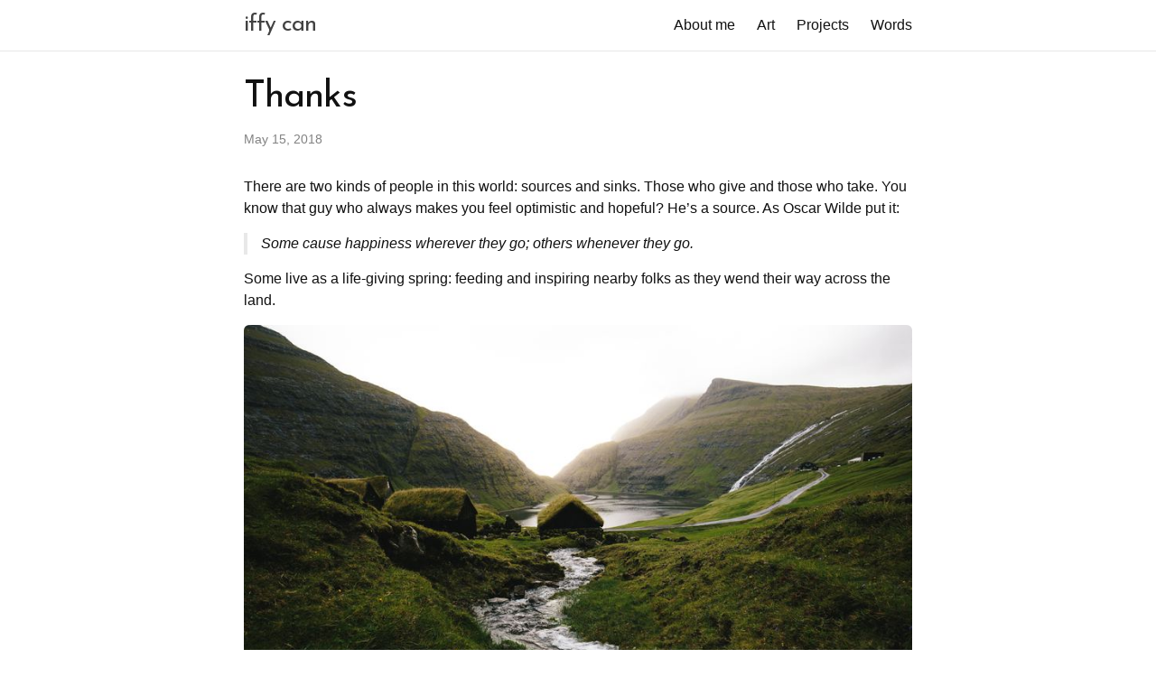

--- FILE ---
content_type: text/html; charset=utf-8
request_url: http://www.iffycan.com/2018/05/15/thanks.html
body_size: 3730
content:
<!DOCTYPE html>
<html>

  <head>
  <meta charset="utf-8">
  <meta http-equiv="X-UA-Compatible" content="IE=edge">
  <meta name="viewport" content="width=device-width, initial-scale=1">
  <link rel="shortcut icon" href="/favicon.png"  type="image/png">

  <title>Thanks</title>
  
  <meta name="description" content="There are two kinds of people in this world: sources and sinks.  Those who give and those who take.  You know that guy who always makes you feel optimistic a...">

  <link rel="stylesheet" href="/css/main.css">
  <link rel="canonical" href="http://www.iffycan.com/2018/05/15/thanks.html">
  <meta property="og:locale" content="en_US" />
  <meta property="og:title" content="Thanks" />
  <meta property="og:description" content="There are two kinds of people in this world: sources and sinks.  Those who give and those who take.  You know that guy who always makes you feel optimistic a...&hellip;" />
  <meta property="og:url" content="http://www.iffycan.com/2018/05/15/thanks.html" />
  <meta property="og:site_name" content="iffy can" />
  <meta property="og:updated_time" content="2018-05-15 00:00:00 +0000" />
  <meta property="og:image" content="http://www.iffycan.com/images/thanks/spring.jpg" />

  <link rel="alternate" type="application/rss+xml" title="iffy can" href="http://www.iffycan.com/feed.xml" />
  <script src="//cdnjs.cloudflare.com/ajax/libs/lodash.js/2.4.1/lodash.min.js"></script>
  <script src="//ajax.googleapis.com/ajax/libs/jquery/1.10.2/jquery.min.js"></script>
  <script src="//ajax.googleapis.com/ajax/libs/angularjs/1.2.26/angular.min.js"></script>
  <script>
    (function(i,s,o,g,r,a,m){i['GoogleAnalyticsObject']=r;i[r]=i[r]||function(){
    (i[r].q=i[r].q||[]).push(arguments)},i[r].l=1*new Date();a=s.createElement(o),
    m=s.getElementsByTagName(o)[0];a.async=1;a.src=g;m.parentNode.insertBefore(a,m)
    })(window,document,'script','//www.google-analytics.com/analytics.js','ga');
    ga('create', 'UA-55598335-1', 'auto');
    ga('send', 'pageview');
  </script>
</head>


  <body>

    <header class="site-header">

  <div class="wrapper">

    <a class="site-title" href="/">iffy can</a>

    <nav class="site-nav">
      <a href="#" class="menu-icon">
        <svg viewBox="0 0 18 15">
          <path fill="#424242" d="M18,1.484c0,0.82-0.665,1.484-1.484,1.484H1.484C0.665,2.969,0,2.304,0,1.484l0,0C0,0.665,0.665,0,1.484,0 h15.031C17.335,0,18,0.665,18,1.484L18,1.484z"/>
          <path fill="#424242" d="M18,7.516C18,8.335,17.335,9,16.516,9H1.484C0.665,9,0,8.335,0,7.516l0,0c0-0.82,0.665-1.484,1.484-1.484 h15.031C17.335,6.031,18,6.696,18,7.516L18,7.516z"/>
          <path fill="#424242" d="M18,13.516C18,14.335,17.335,15,16.516,15H1.484C0.665,15,0,14.335,0,13.516l0,0 c0-0.82,0.665-1.484,1.484-1.484h15.031C17.335,12.031,18,12.696,18,13.516L18,13.516z"/>
        </svg>
      </a>

      <div class="trigger">
        
          
          <a class="page-link" href="/about/">About me</a>
          
        
          
          <a class="page-link" href="/art/">Art</a>
          
        
          
        
          
        
          
        
          
        
          
        
          
          <a class="page-link" href="/projects.html">Projects</a>
          
        
          
        
          
          <a class="page-link" href="/words/">Words</a>
          
        
          
        
      </div>
    </nav>

  </div>

  

</header>


    <div class="page-content">
      <div class="wrapper">
        <div class="post">

  <header class="post-header">
    <h1 class="post-title">Thanks</h1>
    <p class="post-meta">May 15, 2018</p>
  </header>

  <article class="post-content">
    <p>There are two kinds of people in this world: sources and sinks.  Those who give and those who take.  You know that guy who always makes you feel optimistic and hopeful? He’s a source.  As Oscar Wilde put it:</p>

<blockquote>
  <p>Some cause happiness wherever they go; others whenever they go.</p>
</blockquote>

<p>Some live as a life-giving spring: feeding and inspiring nearby folks as they wend their way across the land.</p>

<p><img alt="Photo by Marc Zimmer on Unsplash" src="/images/thanks/spring.jpg" style="border-radius: 6px;" /></p>

<p>Anyway…</p>

<p>as I work on various projects, I’ve noticed that one thing motivates me almost more than anything else—gratitude.  Yes, yes, when we got our first sale I did a little dance.  That was exciting and motivating.  But when people stop to say thank you, in an email, post or chat, it motivates me all the more.  A little thanks can make a lonely, discouraging day much brighter.  Because truthfully, we all waffle between being sources and sinks at times.</p>

<p>Consider who you could thank today.  A spouse, child, co-worker, cashier, open source maintainer, stranger or friend.</p>

<p>Be a source.</p>


  </article>

</div>

      </div>
    </div>

    <footer class="site-footer">

  <div class="wrapper">

    <h2 class="footer-heading">iffy can</h2>

    <div class="footer-col-wrapper">
      <div class="footer-col  footer-col-1">
        <ul class="contact-list">
          <li>Matt Haggard</li>
          <li><a href="/cdn-cgi/l/email-protection#1b737a7c7c7a697f72725b7c767a727735787476"><span class="__cf_email__" data-cfemail="84ece5e3e3e5f6e0ededc4e3e9e5ede8aae7ebe9">[email&#160;protected]</span></a></li>
          <li><a href="/feed.xml">RSS</a></li>
        </ul>
      </div>

      <div class="footer-col  footer-col-2">
        <ul class="social-media-list">
          
          <li>
            <a href="https://github.com/iffy">
              <span class="icon  icon--github">
                <svg viewBox="0 0 16 16">
                  <path fill="#828282" d="M7.999,0.431c-4.285,0-7.76,3.474-7.76,7.761 c0,3.428,2.223,6.337,5.307,7.363c0.388,0.071,0.53-0.168,0.53-0.374c0-0.184-0.007-0.672-0.01-1.32 c-2.159,0.469-2.614-1.04-2.614-1.04c-0.353-0.896-0.862-1.135-0.862-1.135c-0.705-0.481,0.053-0.472,0.053-0.472 c0.779,0.055,1.189,0.8,1.189,0.8c0.692,1.186,1.816,0.843,2.258,0.645c0.071-0.502,0.271-0.843,0.493-1.037 C4.86,11.425,3.049,10.76,3.049,7.786c0-0.847,0.302-1.54,0.799-2.082C3.768,5.507,3.501,4.718,3.924,3.65 c0,0,0.652-0.209,2.134,0.796C6.677,4.273,7.34,4.187,8,4.184c0.659,0.003,1.323,0.089,1.943,0.261 c1.482-1.004,2.132-0.796,2.132-0.796c0.423,1.068,0.157,1.857,0.077,2.054c0.497,0.542,0.798,1.235,0.798,2.082 c0,2.981-1.814,3.637-3.543,3.829c0.279,0.24,0.527,0.713,0.527,1.437c0,1.037-0.01,1.874-0.01,2.129 c0,0.208,0.14,0.449,0.534,0.373c3.081-1.028,5.302-3.935,5.302-7.362C15.76,3.906,12.285,0.431,7.999,0.431z"/>
                </svg>
              </span>

              <span class="username">iffy</span>
            </a>
          </li>
          

          
          <li>
            <a href="https://twitter.com/iffycan">
              <span class="icon  icon--twitter">
                <svg viewBox="0 0 16 16">
                  <path fill="#828282" d="M15.969,3.058c-0.586,0.26-1.217,0.436-1.878,0.515c0.675-0.405,1.194-1.045,1.438-1.809
                  c-0.632,0.375-1.332,0.647-2.076,0.793c-0.596-0.636-1.446-1.033-2.387-1.033c-1.806,0-3.27,1.464-3.27,3.27 c0,0.256,0.029,0.506,0.085,0.745C5.163,5.404,2.753,4.102,1.14,2.124C0.859,2.607,0.698,3.168,0.698,3.767 c0,1.134,0.577,2.135,1.455,2.722C1.616,6.472,1.112,6.325,0.671,6.08c0,0.014,0,0.027,0,0.041c0,1.584,1.127,2.906,2.623,3.206 C3.02,9.402,2.731,9.442,2.433,9.442c-0.211,0-0.416-0.021-0.615-0.059c0.416,1.299,1.624,2.245,3.055,2.271 c-1.119,0.877-2.529,1.4-4.061,1.4c-0.264,0-0.524-0.015-0.78-0.046c1.447,0.928,3.166,1.469,5.013,1.469 c6.015,0,9.304-4.983,9.304-9.304c0-0.142-0.003-0.283-0.009-0.423C14.976,4.29,15.531,3.714,15.969,3.058z"/>
                </svg>
              </span>

              <span class="username">iffycan</span>
            </a>
          </li>
          
        </ul>
      </div>

      <div class="footer-col  footer-col-3">
        <p class="text">This is Matt Haggard's personal website. I'm a dad, who studied Electrical Engineering and programs for a living.  I'm a member of <a href="http://www.lds.org">The Church of Jesus Christ of Latter-day Saints</a> and some people call my Iffy.
</p>
      </div>
    </div>

  </div>

</footer>


  <script data-cfasync="false" src="/cdn-cgi/scripts/5c5dd728/cloudflare-static/email-decode.min.js"></script><script defer src="https://static.cloudflareinsights.com/beacon.min.js/vcd15cbe7772f49c399c6a5babf22c1241717689176015" integrity="sha512-ZpsOmlRQV6y907TI0dKBHq9Md29nnaEIPlkf84rnaERnq6zvWvPUqr2ft8M1aS28oN72PdrCzSjY4U6VaAw1EQ==" data-cf-beacon='{"version":"2024.11.0","token":"b09d74e409224caf883f8d8b89f667db","r":1,"server_timing":{"name":{"cfCacheStatus":true,"cfEdge":true,"cfExtPri":true,"cfL4":true,"cfOrigin":true,"cfSpeedBrain":true},"location_startswith":null}}' crossorigin="anonymous"></script>
</body>

</html>


--- FILE ---
content_type: text/css; charset=utf-8
request_url: http://www.iffycan.com/css/main.css
body_size: 2155
content:
@import url(http://fonts.googleapis.com/css?family=Josefin+Sans:400,700|Trykker);body,h1,h2,h3,h4,h5,h6,p,blockquote,pre,hr,dl,dd,ol,ul,figure{margin:0;padding:0;box-sizing:border-box}body{font-family:Helvetica,Arial,sans-serif;font-size:16px;line-height:1.5;font-weight:300;color:#111;background-color:#fff;-webkit-text-size-adjust:100%}h1,h2,h3,h4,h5,h6,p,blockquote,pre,ul,ol,dl,figure,.highlight{margin-bottom:15px}img{max-width:100%;vertical-align:middle}figure>img{display:block}figcaption{font-size:14px}ul,ol{margin-left:30px}li>ul,li>ol{margin-bottom:0}h1,h2,h3,h4,h5,h6{font-family:"Josefin Sans",sans-serif;font-weight:300}a{color:#2a7ae2;text-decoration:none}a:visited{color:#1756a9}a:hover{color:#111;text-decoration:underline}blockquote{border-left:4px solid #e8e8e8;padding-left:15px;font-style:italic}blockquote>:last-child{margin-bottom:0}blockquote em,blockquote strong{font-style:normal;color:#111}pre,code{font-size:15px;border:1px solid #e8e8e8;border-radius:3px;background-color:#eef}code{padding:1px 5px}pre{padding:8px 12px;overflow-x:scroll}pre>code{border:0;padding-right:0;padding-left:0}.wrapper{max-width:-webkit-calc(800px - (30px * 2));max-width:calc(800px - (30px * 2));margin-right:auto;margin-left:auto;padding-right:30px;padding-left:30px}@media screen and (max-width: 800px){.wrapper{max-width:-webkit-calc(800px - (30px));max-width:calc(800px - (30px));padding-right:15px;padding-left:15px}}.wrapper:after,.footer-col-wrapper:after{content:"";display:table;clear:both}.icon>svg{display:inline-block;width:16px;height:16px;vertical-align:middle}.icon>svg path{fill:#828282}.site-header{border-bottom:1px solid #e8e8e8;min-height:56px;position:relative}.site-header .wrapper{position:relative;z-index:5}.site-header .hugepic{position:relative;top:-56px;margin-bottom:-56px}.site-header .hugepic img{z-index:1}.site-header .hugepic .attribution{padding:0.5rem}.attribution{text-align:right;font-size:75%;color:lightgrey}.attribution a{color:lightgrey}.site-title{font-family:"Josefin Sans",sans-serif;font-size:26px;line-height:56px;letter-spacing:-1px;margin-bottom:0;float:left}.site-title,.site-title:visited{color:#424242}.site-nav{float:right;line-height:56px}.site-nav .menu-icon{display:none}.site-nav .page-link{color:#111;line-height:1.5}.site-nav .page-link:not(:first-child){margin-left:20px}@media screen and (max-width: 600px){.site-nav{position:absolute;top:9px;right:30px;background-color:#fff;border:1px solid #e8e8e8;border-radius:5px;text-align:right}.site-nav .menu-icon{display:block;float:right;width:36px;height:26px;line-height:0;padding-top:10px;text-align:center}.site-nav .menu-icon>svg{width:18px;height:15px}.site-nav .menu-icon>svg path{fill:#424242}.site-nav .trigger{clear:both;display:none}.site-nav:hover .trigger{display:block;padding-bottom:5px}.site-nav .page-link{display:block;padding:5px 10px}}.site-footer{border-top:1px solid #e8e8e8;padding:30px 0}.footer-heading{font-size:18px;margin-bottom:15px}.contact-list,.social-media-list{list-style:none;margin-left:0}.footer-col-wrapper{font-size:15px;color:#828282;margin-left:-15px}.footer-col{float:left;margin-bottom:15px;padding-left:15px}.footer-col-1{width:-webkit-calc(35% - (30px / 2));width:calc(35% - (30px / 2))}.footer-col-2{width:-webkit-calc(20% - (30px / 2));width:calc(20% - (30px / 2))}.footer-col-3{width:-webkit-calc(45% - (30px / 2));width:calc(45% - (30px / 2))}@media screen and (max-width: 800px){.footer-col-1,.footer-col-2{width:-webkit-calc(50% - (30px / 2));width:calc(50% - (30px / 2))}.footer-col-3{width:-webkit-calc(100% - (30px / 2));width:calc(100% - (30px / 2))}}@media screen and (max-width: 600px){.footer-col{float:none;width:-webkit-calc(100% - (30px / 2));width:calc(100% - (30px / 2))}}.page-content{padding:30px 0}.page-heading{font-size:20px}.post-list{margin-left:0;margin-top:3rem}.post-list>li{margin-left:15px;margin-bottom:15px}.post-meta{font-size:14px;color:#828282}.post-link{display:block;font-size:24px}.post-header{margin-bottom:30px}.post-title{font-size:42px;letter-spacing:-1px;line-height:1}@media screen and (max-width: 800px){.post-title{font-size:36px}}.post-content{margin-bottom:30px}.post-content.skinny{position:relative;padding-right:250px}.post-content.skinny span.aside{position:absolute;width:250px;left:550px;font-style:italic;line-height:1.3rem;font-size:0.8rem;border:1px solid #3498db;border-width:0px 0px 0px 1px;padding:0.5rem 0.5rem 0.5rem;background:#eee}.post-content.skinny span.aside.red{border-color:#e74c3c}@media screen and (max-width: 600px){.post-content.skinny span.aside{display:inline-block;float:right;position:static;margin:0.5rem;border-width:0px}}@media screen and (max-width: 600px){.post-content{padding-right:0}}.post-content h2{font-size:32px}@media screen and (max-width: 800px){.post-content h2{font-size:28px}}.post-content h3{font-size:26px}@media screen and (max-width: 800px){.post-content h3{font-size:22px}}.post-content h4{font-size:20px}@media screen and (max-width: 800px){.post-content h4{font-size:18px}}.post-content hr{height:1px;border:0;border-bottom:1px solid #e8e8e8;margin:1rem 0}.frontpage .blurb{text-align:center}.frontpage .blurb .name{font-size:1.5rem}.frontpage .hero{position:relative}.frontpage .hero img{width:100%}.madlib{box-sizing:border-box;font-size:1rem;border-radius:3px;border:3px solid rgba(241,196,15,0.8);padding:0.5rem;margin:-0.5rem 0;display:inline;width:auto}.madlib:focus,.madlib:active{box-shadow:none;outline:none !important;background:rgba(241,196,15,0.8)}.madlib.blue{border:3px solid rgba(52,152,219,0.8)}.madlib.blue:focus,.madlib.blue:active{background:rgba(52,152,219,0.8)}code{color:#fdce93;background-color:#3f3f3f;border:0;padding:4px 5px 3px;white-space:nowrap}.highlight{background:#fff}.highlight code,.highlight pre{color:#fdce93;background-color:#3f3f3f;white-space:pre}.highlight .hll{background-color:#222}.highlight .c{color:#7f9f7f}.highlight .err{color:#e37170;background-color:#3d3535}.highlight .g{color:#7f9f7f}.highlight .k{color:#f0dfaf}.highlight .l{color:#ccc}.highlight .n{color:#dcdccc}.highlight .o{color:#f0efd0}.highlight .x{color:#ccc}.highlight .p{color:#41706f}.highlight .cm{color:#7f9f7f}.highlight .cp{color:#7f9f7f}.highlight .c1{color:#7f9f7f}.highlight .cs{color:#cd0000;font-weight:bold}.highlight .gd{color:#cd0000}.highlight .ge{color:#ccc;font-style:italic}.highlight .gr{color:red}.highlight .gh{color:#dcdccc;font-weight:bold}.highlight .gi{color:#00cd00}.highlight .go{color:gray}.highlight .gp{color:#dcdccc;font-weight:bold}.highlight .gs{color:#ccc;font-weight:bold}.highlight .gu{color:purple;font-weight:bold}.highlight .gt{color:#0040D0}.highlight .kc{color:#dca3a3}.highlight .kd{color:#ffff86}.highlight .kn{color:#dfaf8f;font-weight:bold}.highlight .kp{color:#cdcf99}.highlight .kr{color:#cdcd00}.highlight .kt{color:#00cd00}.highlight .ld{color:#cc9393}.highlight .m{color:#8cd0d3}.highlight .s{color:#cc9393}.highlight .na{color:#9ac39f}.highlight .nb{color:#efef8f}.highlight .nc{color:#efef8f}.highlight .no{color:#ccc}.highlight .nd{color:#ccc}.highlight .ni{color:#c28182}.highlight .ne{color:#c3bf9f;font-weight:bold}.highlight .nf{color:#efef8f}.highlight .nl{color:#ccc}.highlight .nn{color:#8fbede}.highlight .nx{color:#ccc}.highlight .py{color:#ccc}.highlight .nt{color:#9ac39f}.highlight .nv{color:#dcdccc}.highlight .ow{color:#f0efd0}.highlight .w{color:#ccc}.highlight .mf{color:#8cd0d3}.highlight .mh{color:#8cd0d3}.highlight .mi{color:#8cd0d3}.highlight .mo{color:#8cd0d3}.highlight .sb{color:#cc9393}.highlight .sc{color:#cc9393}.highlight .sd{color:#cc9393}.highlight .s2{color:#cc9393}.highlight .se{color:#cc9393}.highlight .sh{color:#cc9393}.highlight .si{color:#cc9393}.highlight .sx{color:#cc9393}.highlight .sr{color:#cc9393}.highlight .s1{color:#cc9393}.highlight .ss{color:#cc9393}.highlight .bp{color:#efef8f}.highlight .vc{color:#efef8f}.highlight .vg{color:#dcdccc}.highlight .vi{color:#ffffc7}.highlight .il{color:#8cd0d3}


--- FILE ---
content_type: text/plain
request_url: https://www.google-analytics.com/j/collect?v=1&_v=j102&a=386553948&t=pageview&_s=1&dl=http%3A%2F%2Fwww.iffycan.com%2F2018%2F05%2F15%2Fthanks.html&ul=en-us%40posix&dt=Thanks&sr=1280x720&vp=1280x720&_u=IEBAAEABAAAAACAAI~&jid=1028233904&gjid=1470586619&cid=1086295171.1770014784&tid=UA-55598335-1&_gid=2053656684.1770014784&_r=1&_slc=1&z=1565458668
body_size: -284
content:
2,cG-HNXJ4QM3LQ